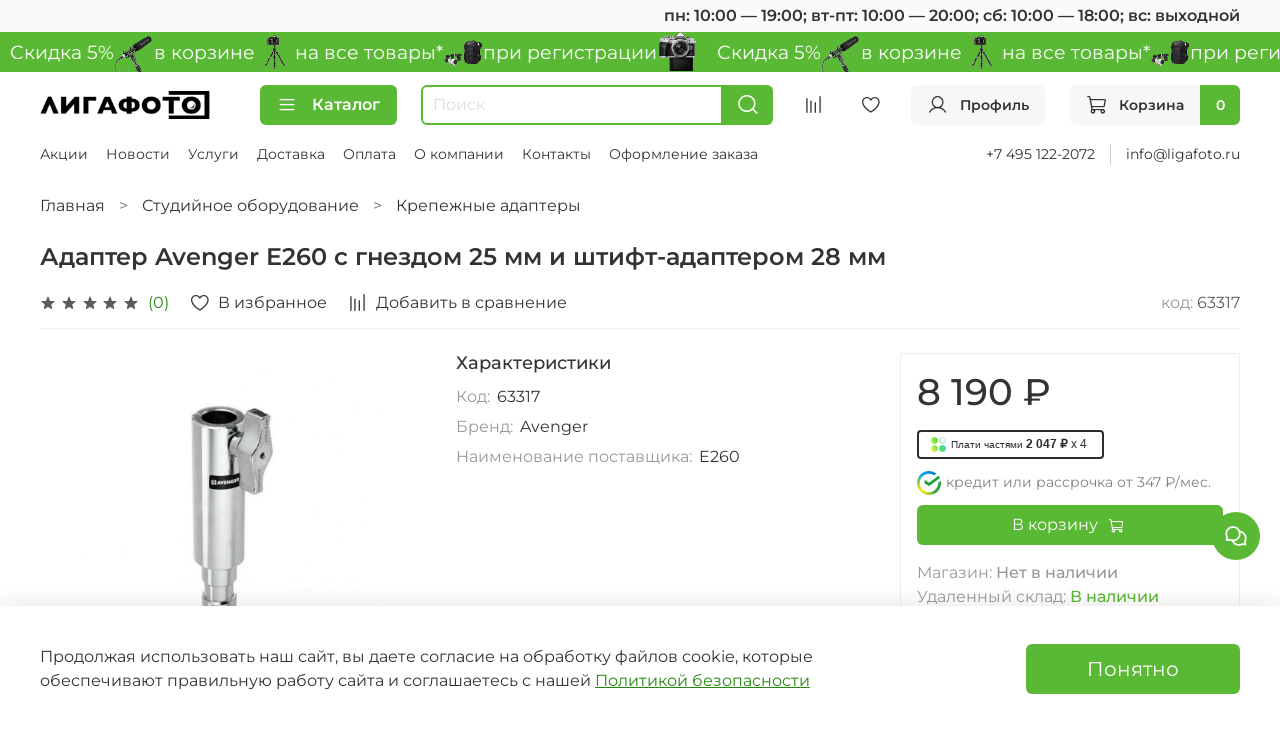

--- FILE ---
content_type: image/svg+xml
request_url: https://static.insales-cdn.com/files/1/6095/35862479/original/07d5582f_sber-logo.svg
body_size: 1431
content:
<svg width="24" height="24" viewBox="0 0 24 24" fill="none" xmlns="http://www.w3.org/2000/svg">
    <path
        d="M21.5476 4.68796C22.1169 5.42405 22.5992 6.22338 22.9852 7.07009L12.0772 15.1159L7.52246 12.2546V8.81601L12.0772 11.6777L21.5476 4.68796Z"
        fill="#21A038" />
    <path
        d="M2.7633 12.0141V11.5565L5.92588e-06 11.4145V12.0141C-0.00156071 13.5877 0.30752 15.146 0.909522 16.5999C1.51152 18.0537 2.39461 19.3744 3.50812 20.4862L5.45784 18.5312C4.60266 17.6751 3.92449 16.659 3.46209 15.5408C2.99968 14.4225 2.7621 13.2242 2.76289 12.0141H2.7633Z"
        fill="url(#paint0_linear_4158_24822)" />
    <path
        d="M12.0459 2.77143H12.5056L12.648 4.92761e-06H12.0459C8.86649 -0.00284257 5.77939 1.2285 3.54492 3.47924L5.5162 5.44808C7.23487 3.72006 9.60277 2.7694 12.0459 2.77143Z"
        fill="url(#paint1_linear_4158_24822)" />
    <path
        d="M12.0391 21.2281H11.5798L11.4443 24H12.0391C13.6116 24.0024 15.1691 23.6932 16.6214 23.0901C18.0738 22.4871 19.3922 21.6022 20.5006 20.4866L18.5431 18.5316C17.6896 19.3868 16.6757 20.0652 15.5596 20.528C14.4434 20.9907 13.2469 21.2286 12.0386 21.2281H12.0391Z"
        fill="url(#paint2_linear_4158_24822)" />
    <path
        d="M17.2305 4.40329L19.5646 2.68788C17.4381 0.962981 14.7821 0.0235908 12.0439 0.0279079V2.79974C13.8952 2.79644 15.7038 3.35534 17.2305 4.40248V4.40329Z"
        fill="url(#paint3_linear_4158_24822)" />
    <path
        d="M23.9975 12.0144C23.9975 11.2936 23.932 10.574 23.8018 9.86456L21.2268 11.7671V12.0144C21.2289 13.3002 20.9621 14.5721 20.4435 15.7487C19.925 16.9253 19.1662 17.9804 18.2158 18.8464L20.0752 20.8986C21.314 19.7745 22.3032 18.4029 22.9788 16.8726C23.6544 15.3423 24.0014 13.6872 23.9975 12.0144Z"
        fill="#21A038" />
    <path
        d="M12.0324 21.2284C10.7538 21.2241 9.49023 20.952 8.32324 20.4294C7.15625 19.9069 6.11172 19.1456 5.25697 18.1946L3.16406 20.052C4.28228 21.2957 5.64982 22.2899 7.17769 22.9701C8.70557 23.6503 10.3595 24.0012 12.032 23.9999L12.0324 21.2284Z"
        fill="url(#paint4_linear_4158_24822)" />
    <path
        d="M5.79671 5.18205L3.9377 3.1225C2.69519 4.2461 1.70261 5.61821 1.02427 7.14993C0.345937 8.68166 -0.00301777 10.3388 1.96599e-05 12.014H2.7629C2.76289 10.7265 3.03288 9.45327 3.55545 8.27655C4.07801 7.09984 4.84153 6.04579 5.79671 5.18246V5.18205Z"
        fill="url(#paint5_linear_4158_24822)" />
    <defs>
        <linearGradient id="paint0_linear_4158_24822" x1="6.70057" y1="17.6017" x2="0.859542" y2="11.5593"
            gradientUnits="userSpaceOnUse">
            <stop offset="0.14" stop-color="#F2E913" />
            <stop offset="0.3" stop-color="#E7E518" />
            <stop offset="0.58" stop-color="#CADB26" />
            <stop offset="0.89" stop-color="#A3CD39" />
        </linearGradient>
        <linearGradient id="paint1_linear_4158_24822" x1="6.83703" y1="6.37189" x2="12.065" y2="0.959203"
            gradientUnits="userSpaceOnUse">
            <stop offset="0.06" stop-color="#0FA8E0" />
            <stop offset="0.54" stop-color="#0099F9" />
            <stop offset="0.92" stop-color="#0291EB" />
        </linearGradient>
        <linearGradient id="paint2_linear_4158_24822" x1="12.8811" y1="24.9714" x2="20.1589" y2="20.5195"
            gradientUnits="userSpaceOnUse">
            <stop offset="0.12" stop-color="#A3CD39" />
            <stop offset="0.28" stop-color="#86C339" />
            <stop offset="0.87" stop-color="#21A038" />
        </linearGradient>
        <linearGradient id="paint3_linear_4158_24822" x1="9.4873" y1="3.16178" x2="14.7792" y2="7.93907"
            gradientUnits="userSpaceOnUse">
            <stop offset="0.06" stop-color="#0291EB" />
            <stop offset="0.79" stop-color="#0C8ACB" />
        </linearGradient>
        <linearGradient id="paint4_linear_4158_24822" x1="1.53773" y1="22.4159" x2="7.74853" y2="27.7606"
            gradientUnits="userSpaceOnUse">
            <stop offset="0.13" stop-color="#F2E913" />
            <stop offset="0.3" stop-color="#EBE716" />
            <stop offset="0.53" stop-color="#D9E01F" />
            <stop offset="0.8" stop-color="#BBD62D" />
            <stop offset="0.98" stop-color="#A3CD39" />
        </linearGradient>
        <linearGradient id="paint5_linear_4158_24822" x1="3.7876" y1="14.8884" x2="9.56313" y2="8.58359"
            gradientUnits="userSpaceOnUse">
            <stop offset="0.07" stop-color="#A3CD39" />
            <stop offset="0.26" stop-color="#81C55F" />
            <stop offset="0.92" stop-color="#0FA8E0" />
        </linearGradient>
    </defs>
</svg>